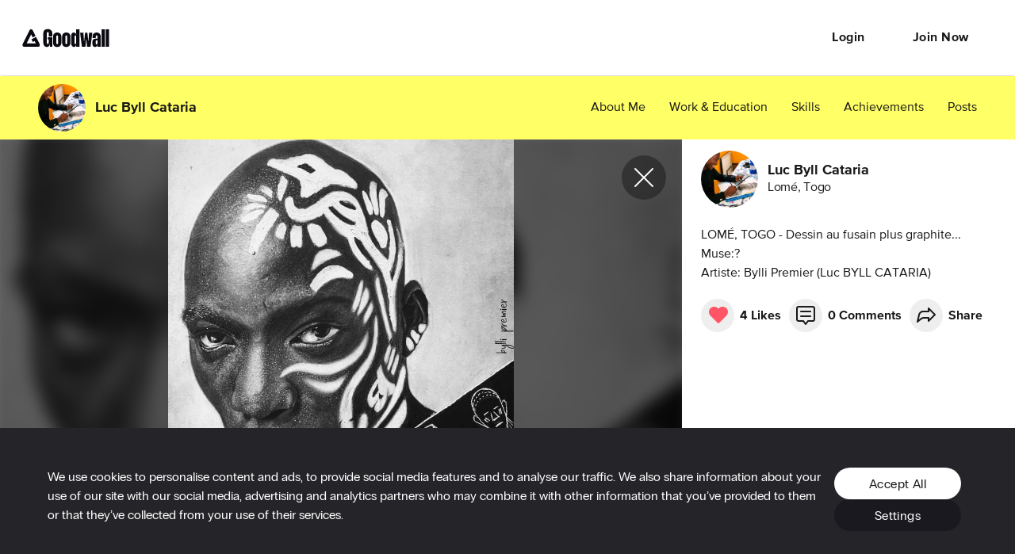

--- FILE ---
content_type: text/css
request_url: https://cdn2.goodwall.io/app/www/dist/spa/cookie-settings.20251218091448.css
body_size: 826
content:
h1,h2,h3,h4{margin:0}.LNH4A{font-family:proxima-nova-extrabold;font-size:66px;line-height:.82;letter-spacing:-.6px}@media only screen and (min-width:768px){.LNH4A{font-size:75px;line-height:.88;letter-spacing:-1px}}@media only screen and (min-width:1200px){.LNH4A{font-size:144px;line-height:.79;letter-spacing:-1px}}.uA2Oa{font-family:proxima-nova-extrabold;font-size:58px;line-height:.83;letter-spacing:-.4px}@media only screen and (min-width:768px){.uA2Oa{font-size:66px;line-height:.91;letter-spacing:-.9px}}@media only screen and (min-width:1200px){.uA2Oa{font-size:120px;line-height:.85;letter-spacing:-1px}}._1NIwj{font-family:proxima-nova-extrabold;font-size:48px;line-height:.88;letter-spacing:-.4px}@media only screen and (min-width:768px){._1NIwj{font-size:52px;line-height:.81;letter-spacing:-.4px}}@media only screen and (min-width:1200px){._1NIwj{font-size:64px;line-height:.84;letter-spacing:-.5px}}._1k3dM{font-family:proxima-nova-extrabold;font-size:34px;line-height:1.3}@media only screen and (min-width:768px){._1k3dM{font-size:36px}}._1k3dM._28HU3{line-height:.83}.LXhbK{font-family:proxima-nova-extrabold;font-size:34px;line-height:.88}@media only screen and (min-width:768px){.LXhbK{font-size:52px;line-height:.81;letter-spacing:-.4px}}@media only screen and (min-width:1200px){.LXhbK{font-size:64px;line-height:.84;letter-spacing:-.5px}}._1xtl0{font-family:proxima-nova-extrabold;font-size:24px;font-weight:300;line-height:1.33;color:#181818}._5Sk-5{font-family:proxima-nova-regular;font-size:16px;font-weight:400;line-height:1.5;color:#181818}@media only screen and (min-width:768px){._5Sk-5{font-size:24px;line-height:1.25}}._3Ovro{font-size:24px;font-weight:300;line-height:1.25}._3Ovro,._3Sam6{font-family:proxima-nova-regular;color:#181818}._3Sam6{font-size:16px;line-height:1.33;letter-spacing:-.3px;text-align:center}._3mOsy{font-weight:500;color:#999}._3-X_5,._3mOsy{font-family:proxima-nova-bold;font-size:16px;line-height:1.5}._3-X_5{font-style:normal;font-stretch:normal;letter-spacing:normal;color:#181818;display:block}._2nIeP{font-family:proxima-nova-regular}._1yQFE,._2nIeP{font-size:16px;font-weight:300;line-height:1.5}._1yQFE{font-family:proxima-nova-bold}._3tQMU{font-family:proxima-nova-bold;font-size:24px}._2x1Je,._3tQMU{font-weight:300;line-height:1.5}._2x1Je{font-family:proxima-nova-regular;font-size:16px;color:#999}.Ghsj3{font-family:proxima-nova-regular;font-weight:400}._2ekZw,.Ghsj3{font-size:16px;line-height:1.5;color:#181818}._2ekZw{font-weight:500}._2ekZw,._2SUiq{font-family:proxima-nova-bold}._2SUiq{font-size:14px;font-weight:700;font-style:normal;font-stretch:normal;line-height:1.29;letter-spacing:normal;color:#fff}._3ThRL{font-family:proxima-nova-regular;font-size:12px;line-height:1.5;color:#d54646}._38Uoy{font-family:proxima-nova-regular}._3LA4p,._38Uoy{font-size:14px;line-height:1.29;color:#181818}._3LA4p{font-family:proxima-nova-bold}._1YBdp{font-family:proxima-nova-regular;font-weight:700;font-size:13px;line-height:18px;letter-spacing:1px;color:#fff}._1Q5EW{font-family:proxima-nova-extrabold;font-weight:400;line-height:1}._1Q5EW,._20a-V{font-size:18px;color:#181818}._20a-V{font-family:proxima-nova-bold;letter-spacing:-.3px;line-height:24px}._3k5zx{color:#999}._2na4d{color:#fff}.CpD_6{background-color:#f3faec}._5ZXZB{text-align:center}._47dLY{text-align:left}._3d4hx{text-align:right}.BIfXb{text-transform:uppercase}._2zBon{font-family:pp-radio-grotesk-medium;font-size:42px;line-height:normal;color:#070707}@media only screen and (min-width:768px){._2zBon{font-size:72px}}.C4I06{font-family:pp-radio-grotesk-regular;font-size:30px;line-height:normal;color:#070707}@media only screen and (min-width:768px){.C4I06{font-size:56px}}._1KpEH{font-family:pp-radio-grotesk-medium;font-size:23px;line-height:normal;color:#070707}@media only screen and (min-width:768px){._1KpEH{font-size:30px}}._3O5e7{font-family:pp-radio-grotesk-regular;font-size:18px;line-height:26px;color:#070707}@media only screen and (min-width:768px){._3O5e7{font-size:24px;line-height:34px}}.kELxA{font-family:pp-radio-grotesk-regular;font-size:16px;line-height:24px;color:#070707}@media only screen and (min-width:768px){.kELxA{font-size:17px;line-height:25px}}._2TJ1O{font-family:pp-radio-grotesk-bold}._1im-V{color:#65636a}
